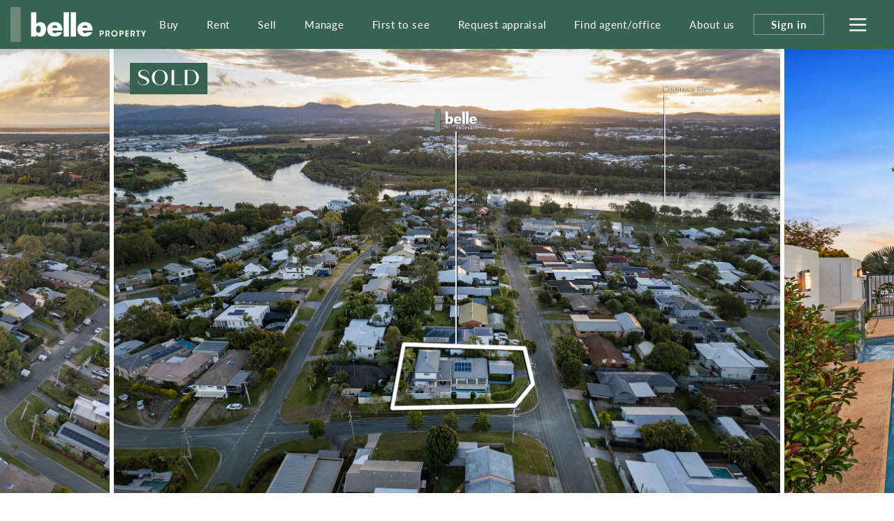

--- FILE ---
content_type: text/html; charset=utf-8
request_url: https://www.belleproperty.com/listings/23-mungala-street-hope-island-qld-4212-RDLd53eD
body_size: 18719
content:
<!DOCTYPE html>
<html lang="en">
<head>
    <title>
     23 Mungala Street, Hope Island, QLD 4212 
</title>
    <!--[if IE]>
        <meta http-equiv="imagetoolbar" content="no" />
    <![endif]-->
    <meta http-equiv="Content-Type" content="text/html; charset=utf-8"/>
    <meta name="viewport" id="vport" content="width=device-width, initial-scale=1, user-scalable=no"/>
    
    <link rel="preconnect" href="https://use.typekit.net" />
<link rel="dns-prefetch" href="https://use.typekit.net" />

<link rel="preload" as="font" href="https://propvue.azureedge.net/belle/public/fonts/QuicheSans/quichesans-medium.woff2" type="font/woff2" crossorigin>
<link rel="preload" href="https://propvue.azureedge.net/belle/public/lib/bootstrap-4.4.1/css/bootstrap.min.css" as="style">
<link rel="preload" href="https://propvue.azureedge.net/belle/public/css/plyr.css" as="style">
<link rel="preload" href="https://propvue.azureedge.net/belle/public/css/content.css?v=7b62842e" as="style">
<link rel="preload" href="https://propvue.azureedge.net/belle/public/css/structure.css?v=7b62842e" as="style">
<link rel="preload" href="https://use.typekit.net/onq3xab.css" as="style" crossorigin>

<link rel="apple-touch-icon" sizes="180x180" href="https://propvue.azureedge.net/belle/public/img/apple-touch-icon.png">
<link rel="icon" type="image/png" sizes="32x32" href="https://propvue.azureedge.net/belle/public/img/favicon-32x32.png">
<link rel="icon" type="image/png" sizes="16x16" href="https://propvue.azureedge.net/belle/public/img/favicon-16x16.png">
<link rel="manifest" href="https://propvue.azureedge.net/belle/public/img/site.webmanifest">
<link rel="mask-icon" href="https://propvue.azureedge.net/belle/public/img/safari-pinned-tab.svg" color="#386351">
<link rel="shortcut icon" href="https://propvue.azureedge.net/belle/public/img/favicon.ico">
    
    
<meta name="msapplication-TileColor" content="#386351">
<meta name="msapplication-config" content="https://propvue.azureedge.net/belle/public/img/browserconfig.xml">
<meta name="theme-color" content="#386351">

    <meta name="robots" content="all">
    <link rel="canonical" href="https://www.belleproperty.com/listings" />
    <meta name="DC.Title" content="Belle Property Listings" />
<meta name="DC.Creator" />
<meta name="DC.Subject" content="Belle Property Listings" />
<meta name="DC.Publisher" />
<meta name="DC.Type" content="website" />
<meta name="DC.Format" content="text/html" />
<meta name="DC.Language" content="en" />
<meta name="DC.Relation">
<meta name="DC.Rights" content="Copyright &copy;2021">
<link rel="DC.Identifier" href="/listings">
<link rel="DC.Coverage" href="/listings">
<meta property="article:published_time" content="2024-02-26T13:48:14&#x2B;11:00" />
<meta property="article:author" content="Belle Property Team" />


<meta name="type" property="og:type" content="article" />
<meta name="locale" property="og:locale" content="en_au" />
    <meta name="title" property="og:title" content="Belle Property Listings" />
    <meta name="url" property="og:url" content="https://www.belleproperty.com/listings" />
<meta name="site_name" property="og:site_name" />
<meta name="twitter:card" content="summary" />
<meta name="twitter:site" content="@bellepropertyau" />
    <meta property="twitter:title" content="Belle Property Listings" />

    
    




    
    
<link rel="stylesheet" type="text/css" href="https://propvue.azureedge.net/belle/public/lib/bootstrap-4.4.1/css/bootstrap.min.css" />
<link rel="stylesheet" type="text/css" href="https://propvue.azureedge.net/belle/public/css/plyr.css" />
<link rel="stylesheet" type="text/css" href="https://propvue.azureedge.net/belle/public/css/content.css?v=7b62842e" />
<link rel="stylesheet" type="text/css" href="https://propvue.azureedge.net/belle/public/css/structure.css?v=7b62842e" />
<style>
    @import url("https://use.typekit.net/onq3xab.css");
</style>
    
    <link rel="preload" href="https://propvue.azureedge.net/belle/public/img/img-default-property.webp" as="image" fetchpriority="high" />
    <link rel="preload" href="https://propvue.azureedge.net/belle/public/img/img-default-agent.webp" as="image" fetchpriority="high" />

            <link rel="preload" href="https://propvue.azureedge.net/listings/RDLd53eD/images/lge/172188695273474101.jpg" as="image" fetchpriority="high" />
            <link rel="preload" href="https://propvue.azureedge.net/listings/RDLd53eD/images/lge/172188694766145712.jpg" as="image" fetchpriority="high" />
            <link rel="preload" href="https://propvue.azureedge.net/listings/RDLd53eD/images/lge/172188695447391966.jpg" as="image" fetchpriority="high" />

    <script type="text/javascript" src="/data/globals"></script>
    

            <!-- Google Tag Manager -->
            <script>
                (function(w,d,s,l,i){w[l]=w[l]||[];w[l].push({'gtm.start':
                        new Date().getTime(),event:'gtm.js'});var f=d.getElementsByTagName(s)[0],
                        j=d.createElement(s),dl=l!='dataLayer'?'&l='+l:'';j.async=true;j.src=
                        'https://www.googletagmanager.com/gtm.js?id='+i+dl;f.parentNode.insertBefore(j,f);
                })(window, document, 'script', 'dataLayer', 'GTM-PPTKQSV');
            </script>
            <!-- End Google Tag Manager -->


    
	<!-- Google Tag Manager -->
	<script>
		(function (w,d,s,l,i){w[l]=w[l]||[];w[l].push({'gtm.start':
				new Date().getTime(),event:'gtm.js'});var f=d.getElementsByTagName(s)[0],
				j=d.createElement(s),dl=l!='dataLayer'?'&l='+l:'';j.async=true;j.src=
				'https://www.googletagmanager.com/gtm.js?id='+i+dl;f.parentNode.insertBefore(j,f);
		})(window, document, 'script', 'dataLayer', 'GTM-TPQDJ45');
	</script>
	<!-- End Google Tag Manager -->




<script type="text/javascript">!function(T,l,y){var S=T.location,k="script",D="instrumentationKey",C="ingestionendpoint",I="disableExceptionTracking",E="ai.device.",b="toLowerCase",w="crossOrigin",N="POST",e="appInsightsSDK",t=y.name||"appInsights";(y.name||T[e])&&(T[e]=t);var n=T[t]||function(d){var g=!1,f=!1,m={initialize:!0,queue:[],sv:"5",version:2,config:d};function v(e,t){var n={},a="Browser";return n[E+"id"]=a[b](),n[E+"type"]=a,n["ai.operation.name"]=S&&S.pathname||"_unknown_",n["ai.internal.sdkVersion"]="javascript:snippet_"+(m.sv||m.version),{time:function(){var e=new Date;function t(e){var t=""+e;return 1===t.length&&(t="0"+t),t}return e.getUTCFullYear()+"-"+t(1+e.getUTCMonth())+"-"+t(e.getUTCDate())+"T"+t(e.getUTCHours())+":"+t(e.getUTCMinutes())+":"+t(e.getUTCSeconds())+"."+((e.getUTCMilliseconds()/1e3).toFixed(3)+"").slice(2,5)+"Z"}(),iKey:e,name:"Microsoft.ApplicationInsights."+e.replace(/-/g,"")+"."+t,sampleRate:100,tags:n,data:{baseData:{ver:2}}}}var h=d.url||y.src;if(h){function a(e){var t,n,a,i,r,o,s,c,u,p,l;g=!0,m.queue=[],f||(f=!0,t=h,s=function(){var e={},t=d.connectionString;if(t)for(var n=t.split(";"),a=0;a<n.length;a++){var i=n[a].split("=");2===i.length&&(e[i[0][b]()]=i[1])}if(!e[C]){var r=e.endpointsuffix,o=r?e.location:null;e[C]="https://"+(o?o+".":"")+"dc."+(r||"services.visualstudio.com")}return e}(),c=s[D]||d[D]||"",u=s[C],p=u?u+"/v2/track":d.endpointUrl,(l=[]).push((n="SDK LOAD Failure: Failed to load Application Insights SDK script (See stack for details)",a=t,i=p,(o=(r=v(c,"Exception")).data).baseType="ExceptionData",o.baseData.exceptions=[{typeName:"SDKLoadFailed",message:n.replace(/\./g,"-"),hasFullStack:!1,stack:n+"\nSnippet failed to load ["+a+"] -- Telemetry is disabled\nHelp Link: https://go.microsoft.com/fwlink/?linkid=2128109\nHost: "+(S&&S.pathname||"_unknown_")+"\nEndpoint: "+i,parsedStack:[]}],r)),l.push(function(e,t,n,a){var i=v(c,"Message"),r=i.data;r.baseType="MessageData";var o=r.baseData;return o.message='AI (Internal): 99 message:"'+("SDK LOAD Failure: Failed to load Application Insights SDK script (See stack for details) ("+n+")").replace(/\"/g,"")+'"',o.properties={endpoint:a},i}(0,0,t,p)),function(e,t){if(JSON){var n=T.fetch;if(n&&!y.useXhr)n(t,{method:N,body:JSON.stringify(e),mode:"cors"});else if(XMLHttpRequest){var a=new XMLHttpRequest;a.open(N,t),a.setRequestHeader("Content-type","application/json"),a.send(JSON.stringify(e))}}}(l,p))}function i(e,t){f||setTimeout(function(){!t&&m.core||a()},500)}var e=function(){var n=l.createElement(k);n.src=h;var e=y[w];return!e&&""!==e||"undefined"==n[w]||(n[w]=e),n.onload=i,n.onerror=a,n.onreadystatechange=function(e,t){"loaded"!==n.readyState&&"complete"!==n.readyState||i(0,t)},n}();y.ld<0?l.getElementsByTagName("head")[0].appendChild(e):setTimeout(function(){l.getElementsByTagName(k)[0].parentNode.appendChild(e)},y.ld||0)}try{m.cookie=l.cookie}catch(p){}function t(e){for(;e.length;)!function(t){m[t]=function(){var e=arguments;g||m.queue.push(function(){m[t].apply(m,e)})}}(e.pop())}var n="track",r="TrackPage",o="TrackEvent";t([n+"Event",n+"PageView",n+"Exception",n+"Trace",n+"DependencyData",n+"Metric",n+"PageViewPerformance","start"+r,"stop"+r,"start"+o,"stop"+o,"addTelemetryInitializer","setAuthenticatedUserContext","clearAuthenticatedUserContext","flush"]),m.SeverityLevel={Verbose:0,Information:1,Warning:2,Error:3,Critical:4};var s=(d.extensionConfig||{}).ApplicationInsightsAnalytics||{};if(!0!==d[I]&&!0!==s[I]){var c="onerror";t(["_"+c]);var u=T[c];T[c]=function(e,t,n,a,i){var r=u&&u(e,t,n,a,i);return!0!==r&&m["_"+c]({message:e,url:t,lineNumber:n,columnNumber:a,error:i}),r},d.autoExceptionInstrumented=!0}return m}(y.cfg);function a(){y.onInit&&y.onInit(n)}(T[t]=n).queue&&0===n.queue.length?(n.queue.push(a),n.trackPageView({})):a()}(window,document,{
src: "https://js.monitor.azure.com/scripts/b/ai.2.min.js", // The SDK URL Source
crossOrigin: "anonymous", 
cfg: { // Application Insights Configuration
    connectionString: 'InstrumentationKey=f2d128d1-cf95-4ad4-a742-338b9724862a;IngestionEndpoint=https://australiaeast-1.in.applicationinsights.azure.com/;LiveEndpoint=https://australiaeast.livediagnostics.monitor.azure.com/;ApplicationId=d37e2085-03f3-4513-ae72-78499c15597b'
}});</script></head>


<body>

	<!-- Google Tag Manager (noscript) -->
	<noscript>
		<iframe src="https://www.googletagmanager.com/ns.html?id=GTM-TPQDJ45" height="0" width="0" style="display:none;visibility:hidden"></iframe>
	</noscript>
	<!-- End Google Tag Manager (noscript) -->





<header>
    <div class="inner">
        <div class="logo"><a href="/"></a></div>
        <div class="navigation">
            <ul>

        <li><a href="/buy">Buy</a></li>

        <li><a href="/rent">Rent</a></li>

        <li><a href="/sell">Sell</a></li>

        <li><a href="/manage">Manage</a></li>

        <li><a href="/first-to-see">First to see</a></li>

        <li><a href="/request-appraisal">Request appraisal</a></li>

        <li><a href="/agents-and-offices">Find agent/office</a></li>

        <li><a href="/about-us">About us</a></li>
            </ul>
        </div>
        <div class="header-nav">
                <div class="nav-sign-in"><span>Sign in</span></div>
            <div class="nav-hamburger">
                <div class="hamburger hamburger--spin">
                    <div class="hamburger-box">
                        <div class="hamburger-inner"></div>
                    </div>
                </div>
            </div>
        </div>
    </div>
</header>

<div class="menu">
    <div class="menuback"></div>
    <div class="menuinner">
        <div class="items">
                <div class="item-list">
                    <ul>

        <li><a href="/buy">Buy</a></li>

        <li><a href="/first-to-see">First to see</a></li>

        <li><a href="/agents-and-offices">Find agent/office</a></li>

        <li><a href="/buy">Buy with Belle Property</a></li>

        <li><a href="/listings?propertyType=residential&amp;sort=newold&amp;searchStatus=buy&amp;state=all">Properties for sale</a></li>

        <li><a href="/upcoming-inspections?propertyType=residential&amp;sort=newold&amp;searchStatus=buy&amp;state=all">Upcoming inspections</a></li>

        <li><a href="/upcoming-auctions">Online auctions</a></li>

        <li><a href="/new-developments-and-projects">New developments &amp; projects</a></li>

        <li><a href="/blog?t=buying">Buying tips &amp; advice</a></li>

        <li><a href="/suburb-guides">Suburb guides</a></li>
                    </ul>
                </div>
                <div class="item-list">
                    <ul>

        <li><a href="/sell">Sell</a></li>

        <li><a href="/first-to-see">First to see</a></li>

        <li><a href="/agents-and-offices">Find agent/office</a></li>

        <li><a href="/sell">Sell with Belle Property</a></li>

        <li><a href="/request-appraisal">Request an appraisal</a></li>

        <li><a href="/listings?propertyType=residential&amp;sort=newold&amp;searchStatus=sold&amp;state=all">Recently sold</a></li>

        <li><a href="/testimonials">Testimonials</a></li>

        <li><a href="/blog?t=selling">Selling tips &amp; advice</a></li>
                    </ul>
                </div>
                <div class="item-list">
                    <ul>

        <li><a href="/rent">Rent</a></li>

        <li><a href="/rent">Rent with Belle Property</a></li>

        <li><a href="/listings?propertyType=residential&amp;sort=newold&amp;searchStatus=rent&amp;state=all">Properties for rent</a></li>

        <li><a href="/upcoming-inspections?propertyType=residential&amp;sort=newold&amp;searchStatus=rent&amp;state=all">Upcoming inspections</a></li>

        <li><a href="/blog?t=renting">Renting tips &amp; advice</a></li>

        <li><a href="/suburb-guides">Suburb guides</a></li>

        <li><a href="https://www.belleescapes.com.au/" target="_blank">Holiday accommodation</a></li>

        <li><a href="https://www.bellecommercial.com/" target="_blank">Commercial properties</a></li>
                    </ul>
                </div>
                <div class="item-list">
                    <ul>

        <li><a href="/manage">Manage</a></li>

        <li><a href="/agents-and-offices">Find an agent or office</a></li>

        <li><a href="/manage">Manage with Belle Property</a></li>

        <li><a href="/request-appraisal">Request an appraisal</a></li>

        <li><a href="/testimonials">Testimonials</a></li>

        <li><a href="/blog?t=investing">Investing tips &amp; advice</a></li>
                    </ul>
                </div>
                <div class="item-list">
                    <ul>

        <li><a href="/about-us">About us</a></li>

        <li><a href="/head-office">Our head office</a></li>

        <li><a href="/our-global-partners">Our global partners</a></li>

        <li><a href="/blog">Our blog</a></li>

        <li><a href="/our-publications">Our publications</a></li>

        <li><a href="/join-belle-property">Work with us</a></li>

        <li><a href="/become-a-franchisee">Become a franchisee</a></li>
                    </ul>
                </div>
        </div>
        <div class="network">
            <div class="title">Our connected network</div>
            <div class="brands">
                        <div class="brand propvue"><a href="/our-services" target="_blank"></a></div>
                        <div class="brand commercial"><a href="https://www.bellecommercial.com/" target="_blank"></a></div>
                        <div class="brand international"><a href="https://www.belleinternational.com.au/" target="_blank"></a></div>
                        <div class="brand escapes"><a href="https://www.belleescapes.com.au/" target="_blank"></a></div>
                        <div class="brand-line-break"></div>
                        <div class="brand hockingstuart"><a href="https://hockingstuart.com.au/" target="_blank"></a></div>
                        <div class="brand acton"><a href="https://acton.com.au" target="_blank"></a></div>
                        <div class="brand jamesedition"><a href="https://www.jamesedition.com/" target="_blank"></a></div>
                        <div class="brand-spacer"></div>
                        <div class="brand lre"><a href="https://www.leadingre.com/" target="_blank"></a></div>
                        <div class="brand lpi"><a href="https://www.luxuryportfolio.com/" target="_blank"></a></div>
            </div>
        </div>
    </div>
</div>
<div class="user-modal sign-in">
	<div class="user-modal-inner">
		<div class="modal-close"></div>
		<ul class="nav nav-tabs nav-justified" role="tablist">
			<li class="nav-item" role="presentation">
				<a class="nav-link active" id="b5-signin-tab" href="#b5-signin" role="tab" aria-controls="b5-signin" aria-selected="true">Sign In</a>
			</li>
			<li class="nav-item" role="presentation">
				<a class="nav-link" id="b5-register-tab" href="#b5-register" role="tab" aria-controls="b5-register" aria-selected="false">Register</a>
			</li>
		</ul>
		<div class="tab-content">
			<div class="tab-pane fade show active" id="b5-signin" role="tabpanel" aria-labelledby="b5-signin-tab">
				<div class="pane-intro">
					<h3>Sign In</h3>
				</div>


<form method="post" onsubmit="return m4.user.signin(this.form);" action="/user/login">
<input type="hidden" id="b5-userTypeGuid" name="UserTypeGuid" value="d551b058-15ff-41d4-b337-490384dfde73" />
<input type="hidden" id="b5-favourite" name="favourite" value="" />
<fieldset>
    <input type="hidden" id="b5-action" name="b5-action" value="signin" />
    <div class="row justify-content-center">
        <div class="col-md-6">
            <div class="form-group m4-textfield m4-textfield-floating-label">
                <label for="b5-email" class="control-label">Email</label>
                <input type="text" class="form-control" id="b5-email" name="EmailAddress" autocomplete="off" spellcheck="false" data-valid-required="true" data-valid="email" />
                <span class="m4-textfield-focused"></span>
            </div>
        </div>
    </div>
    <div class="row justify-content-center">
        <div class="col-md-6">
            <div class="form-group m4-textfield m4-textfield-floating-label">
                <label for="b5-pass" class="control-label">Password</label>
                <input type="password" class="form-control" id="b5-pass" name="Password" autocomplete="off" spellcheck="false" data-valid-required="true" data-valid="string" data-valid-min="6" />
                <span class="m4-textfield-focused"></span>
            </div>
        </div>
    </div>
    <div class="row justify-content-center">
        <div class="col-md-12">
            <div class="loader-holder">
                <div class="loader">&nbsp;</div>
            </div>
            <div class="complete-message"></div>
            <div class="form-group-buttons">
                <div class="form-group">
                    <input type="submit" class="btn-submit" onclick="return m4.user.signin(this.form);" value="Sign In" />
                </div>
                <p><a class="b5-panel-link" href="#b5-forgot">Forgot Password?</a></p>
            </div>
        </div>
    </div>
</fieldset>
<input name="__RequestVerificationToken" type="hidden" value="CfDJ8NrdjCFcDtlOnQBNp_vcTwUnuudShklizyFBZIDohivvNyRHDURfGKuqKQr87oQCsXvVzK-am4QP6GUQqiUJXwn9m10Geut6Md2_ffKpQiM4MHHS5vuldkSGdq5s6dIBP6f4RrrSuhJ1NcM3SoRIjT8" /></form>
			</div>
			<div class="tab-pane fade" id="b5-register" role="tabpanel" aria-labelledby="b5-register-tab">
				<div class="pane-intro">
					<h3>Register</h3>
					<div class="pane-error"></div>
				</div>


<form method="post" onsubmit="return m4.user.register(this.form);" action="/user/register">
    <input type="hidden" id="b5-userTypeGuid" name="UserTypeGuid" value="d551b058-15ff-41d4-b337-490384dfde73" />
    <input type="hidden" id="b5-favourite" name="favourite" value="" />
    <fieldset>
        <input type="hidden" id="b5-action" name="b5-action" value="register" />
        <div class="row">
            <div class="col-md-6">
                <div class="form-group m4-textfield m4-textfield-floating-label">
                    <label for="b5-firstname" class="control-label">First name</label>
                    <input type="text" class="form-control" id="b5-firstname" name="Firstname" autocomplete="off" spellcheck="false" data-valid-required="true" data-valid="string" data-valid-min="2" />
                    <span class="m4-textfield-focused"></span>
                </div>

                <div class="form-group m4-textfield m4-textfield-floating-label">
                    <label for="b5-lastname" class="control-label">Last name</label>
                    <input type="text" class="form-control" id="b5-lastname" name="Lastname" autocomplete="off" spellcheck="false" data-valid-required="true" data-valid="string" data-valid-min="2" />
                    <span class="m4-textfield-focused"></span>
                </div>

                <div class="form-group m4-textfield m4-textfield-floating-label">
                    <label for="b5-email" class="control-label">Email</label>
                    <input type="text" class="form-control" id="b5-email" name="EmailAddress" autocomplete="off" spellcheck="false" data-valid-required="true" data-valid="email" />
                    <span class="m4-textfield-focused"></span>
                </div>
            </div>
            <div class="col-md-6">
                <div class="form-group m4-textfield m4-textfield-floating-label">
                    <label for="b5-pass" class="control-label">Password</label>
                    <input type="password" class="form-control" id="b5-pass" name="Password" autocomplete="off" spellcheck="false" data-valid-required="true" data-valid="string" data-valid-match="Confirm" data-valid-min="6" />
                    <span class="m4-textfield-focused"></span>
                </div>

                <div class="form-group m4-textfield m4-textfield-floating-label">
                    <label for="b5-confirm" class="control-label">Confirm Password</label>
                    <input type="password" class="form-control" id="b5-confirm" name="Confirm" autocomplete="off" spellcheck="false" data-valid-required="true" data-valid="string" data-valid-match="Password" data-valid-min="6" />
                    <span class="m4-textfield-focused"></span>
                </div>

                <div class="form-group m4-textfield m4-textfield-floating-label">
                    <label for="b5-postcode" class="control-label">Postcode</label>
                    <input type="text" class="form-control" id="b5-postcode" name="PostCode" autocomplete="off" spellcheck="false" data-valid-required="true" data-valid="postcode" />
                    <span class="m4-textfield-focused"></span>
                </div>
            </div>
        </div>
        <div class="row justify-content-center">
            <div class="col-md-8">
                <div class="b5-terms-wrapper">
                    <div class="form-group checkbox-group">
                        <input type="checkbox" class="xn-checkbox" name="b5-register-terms" id="b5-register-terms" data-valid-required="true" data-valid="checkbox" />
                        <label for="b5-register-terms" class="control-label">I accept the <a href="/terms-of-use" target="_blank">Terms and Conditions</a></label>
                    </div>
                </div>
            </div>
        </div>
        <div class="row justify-content-center">
            <div class="col-md-12">
                <div class="form-group-buttons">
                    <input type="submit" class="btn-submit" onclick="return m4.user.register(this.form);" value="Register" />
                </div>
            </div>
        </div>
    </fieldset>
<input name="__RequestVerificationToken" type="hidden" value="CfDJ8NrdjCFcDtlOnQBNp_vcTwUnuudShklizyFBZIDohivvNyRHDURfGKuqKQr87oQCsXvVzK-am4QP6GUQqiUJXwn9m10Geut6Md2_ffKpQiM4MHHS5vuldkSGdq5s6dIBP6f4RrrSuhJ1NcM3SoRIjT8" /></form>
			</div>
			<div class="tab-pane fade" id="b5-forgot" role="tabpanel">
				<div class="pane-intro">
					<h3>Forgotten your Password?</h3>
					<p>Enter your email address below and we'll send instructions and a link to reset your password</p>
				</div>
<form method="post" onsubmit="return m4.user.forgot(this.form);" action="/user/password">
	<input type="hidden" id="b5-userTypeGuid" name="UserTypeGuid" value="d551b058-15ff-41d4-b337-490384dfde73" />
	<input type="hidden" id="b5-action" name="b5-action" value="forgot" />
	<fieldset>
		<div class="row justify-content-center">
			<div class="col-md-6">
				<div class="form-group m4-textfield m4-textfield-floating-label">
					<label for="b5-email" class="control-label">Email</label>
					<input type="text" class="form-control" id="b5-email" name="EmailAddress" autocomplete="off" spellcheck="false" data-valid-required="true" data-valid="email" />
					<span class="m4-textfield-focused"></span>
				</div>
			</div>
		</div>
		<div class="row justify-content-center">
			<div class="col-md-12">
				<div class="form-group-buttons">
					<input type="submit" class="btn-submit" onclick="return m4.user.forgot(this.form);" value="Send" />
					<p><a class="b5-panel-link" href="#b5-signin">Cancel</a></p>
				</div>
			</div>
		</div>
	</fieldset>
<input name="__RequestVerificationToken" type="hidden" value="CfDJ8NrdjCFcDtlOnQBNp_vcTwUnuudShklizyFBZIDohivvNyRHDURfGKuqKQr87oQCsXvVzK-am4QP6GUQqiUJXwn9m10Geut6Md2_ffKpQiM4MHHS5vuldkSGdq5s6dIBP6f4RrrSuhJ1NcM3SoRIjT8" /></form>			</div>
		</div>
	</div>
</div>



<div class="main">
        <!-- Google Tag Manager (noscript) -->
        <noscript>
            <iframe src="https://www.googletagmanager.com/ns.html?id=GTM-PPTKQSV" height="0" width="0" style="display:none;visibility:hidden"></iframe>
        </noscript>
        <!-- End Google Tag Manager (noscript) -->
    


    <section class="section property-hero">
        <div class="inner">
            <div class="status">SOLD</div>
            <div class="swiper-container">
                <div class="swiper-wrapper">
                        <div class="swiper-slide">
                                <div class="hero-item" data-swiper-image="https://propvue.azureedge.net/listings/RDLd53eD/images/lge/172188695273474101.jpg"></div>
                        </div>
                        <div class="swiper-slide">
                                <div class="hero-item" data-swiper-image="https://propvue.azureedge.net/listings/RDLd53eD/images/lge/172188694766145712.jpg"></div>
                        </div>
                        <div class="swiper-slide">
                                <div class="hero-item" data-swiper-image="https://propvue.azureedge.net/listings/RDLd53eD/images/lge/172188693514054738.jpg"></div>
                        </div>
                        <div class="swiper-slide">
                                <div class="hero-item" data-swiper-image="https://propvue.azureedge.net/listings/RDLd53eD/images/lge/172188693035835480.jpg"></div>
                        </div>
                        <div class="swiper-slide">
                                <div class="hero-item" data-swiper-image="https://propvue.azureedge.net/listings/RDLd53eD/images/lge/172188694908028284.jpg"></div>
                        </div>
                        <div class="swiper-slide">
                                <div class="hero-item" data-swiper-image="https://propvue.azureedge.net/listings/RDLd53eD/images/lge/172188693565613621.jpg"></div>
                        </div>
                        <div class="swiper-slide">
                                <div class="hero-item" data-swiper-image="https://propvue.azureedge.net/listings/RDLd53eD/images/lge/172188685855174589.jpg"></div>
                        </div>
                        <div class="swiper-slide">
                                <div class="hero-item" data-swiper-image="https://propvue.azureedge.net/listings/RDLd53eD/images/lge/172188692374027203.jpg"></div>
                        </div>
                        <div class="swiper-slide">
                                <div class="hero-item" data-swiper-image="https://propvue.azureedge.net/listings/RDLd53eD/images/lge/172188685165804297.jpg"></div>
                        </div>
                        <div class="swiper-slide">
                                <div class="hero-item" data-swiper-image="https://propvue.azureedge.net/listings/RDLd53eD/images/lge/172188685860435416.jpg"></div>
                        </div>
                        <div class="swiper-slide">
                                <div class="hero-item" data-swiper-image="https://propvue.azureedge.net/listings/RDLd53eD/images/lge/172188692792832648.jpg"></div>
                        </div>
                        <div class="swiper-slide">
                                <div class="hero-item" data-swiper-image="https://propvue.azureedge.net/listings/RDLd53eD/images/lge/172188685574524048.jpg"></div>
                        </div>
                        <div class="swiper-slide">
                                <div class="hero-item" data-swiper-image="https://propvue.azureedge.net/listings/RDLd53eD/images/lge/172188693969572872.jpg"></div>
                        </div>
                        <div class="swiper-slide">
                                <div class="hero-item" data-swiper-image="https://propvue.azureedge.net/listings/RDLd53eD/images/lge/172188694215707396.jpg"></div>
                        </div>
                        <div class="swiper-slide">
                                <div class="hero-item" data-swiper-image="https://propvue.azureedge.net/listings/RDLd53eD/images/lge/172188695846662086.jpg"></div>
                        </div>
                        <div class="swiper-slide">
                                <div class="hero-item" data-swiper-image="https://propvue.azureedge.net/listings/RDLd53eD/images/lge/172188695746957283.jpg"></div>
                        </div>
                        <div class="swiper-slide">
                                <div class="hero-item" data-swiper-image="https://propvue.azureedge.net/listings/RDLd53eD/images/lge/172188682139176201.jpg"></div>
                        </div>
                        <div class="swiper-slide">
                                <div class="hero-item" data-swiper-image="https://propvue.azureedge.net/listings/RDLd53eD/images/lge/172188682131602335.jpg"></div>
                        </div>
                        <div class="swiper-slide">
                                <div class="hero-item" data-swiper-image="https://propvue.azureedge.net/listings/RDLd53eD/images/lge/172188683532504734.jpg"></div>
                        </div>
                        <div class="swiper-slide">
                                <div class="hero-item" data-swiper-image="https://propvue.azureedge.net/listings/RDLd53eD/images/lge/172188684275443190.jpg"></div>
                        </div>
                        <div class="swiper-slide">
                                <div class="hero-item" data-swiper-image="https://propvue.azureedge.net/listings/RDLd53eD/images/lge/172188682986112218.jpg"></div>
                        </div>
                        <div class="swiper-slide">
                                <div class="hero-item" data-swiper-image="https://propvue.azureedge.net/listings/RDLd53eD/images/lge/172188684979945968.jpg"></div>
                        </div>
                        <div class="swiper-slide">
                                <div class="hero-item" data-swiper-image="https://propvue.azureedge.net/listings/RDLd53eD/images/lge/172188684135791727.jpg"></div>
                        </div>
                        <div class="swiper-slide">
                                <div class="hero-item" data-swiper-image="https://propvue.azureedge.net/listings/RDLd53eD/images/lge/172188684460970850.jpg"></div>
                        </div>
                        <div class="swiper-slide">
                                <div class="hero-item" data-swiper-image="https://propvue.azureedge.net/listings/RDLd53eD/images/lge/172188683649191256.jpg"></div>
                        </div>
                        <div class="swiper-slide">
                                <div class="hero-item" data-swiper-image="https://propvue.azureedge.net/listings/RDLd53eD/images/lge/172188682841825772.jpg"></div>
                        </div>
                        <div class="swiper-slide">
                                <div class="hero-item" data-swiper-image="https://propvue.azureedge.net/listings/RDLd53eD/images/lge/172188692398836681.jpg"></div>
                        </div>
                        <div class="swiper-slide">
                                <div class="hero-item" data-swiper-image="https://propvue.azureedge.net/listings/RDLd53eD/images/lge/172188683033841387.jpg"></div>
                        </div>
                        <div class="swiper-slide">
                                <div class="hero-item" data-swiper-image="https://propvue.azureedge.net/listings/RDLd53eD/images/lge/172188695447391966.jpg"></div>
                        </div>
                </div>
                <div class="swiper-nav">
                    <div class="swiper-button-next"></div>
                    <div class="swiper-button-prev"></div>
                </div>
            </div>
        </div>
    </section>

    <section class="section property-navigation">
        <div class="inner">
            <div class="navigation">
                <div class="items">
                    <ul>
                            <li><button data-gallery="/data/gallery?id=RDLd53eD" data-property-media="gallery">Gallery</button></li>
                            <li><button data-gallery="/data/floorplans?id=RDLd53eD" data-property-media="floorplans">Floorplans</button></li>
                    </ul>
                </div>
            </div>
            <div class="page-share">
                <a class="a2a_dd" href="https://www.addtoany.com/share"><span class="share"></span></a>
                <script async src="https://static.addtoany.com/menu/page.js"></script>
            </div>
            <div class="add-to-favourites" data-id="RDLd53eD"></div>
        </div>
    </section>

<section class="section-columns property">
    <div class="inner">
        <div class="row">
            <div class="col column-main">

                    <h1 class="address">23 Mungala Street, <span>Hope Island.</span></h1>
                <div class="features">
                            <div class="feature bed" aria-label="bedrooms">4</div>
                            <div class="feature bath" aria-label="bathrooms">3</div>
                            <div class="feature car" aria-label="parking spaces">2</div>
                </div>
                <div class="price">$1,250,000</div>
                    <section class="section content readmore property-summary">
                        <div class="inner">
                            <div class="row">
                                    <h2>Stylish Low-Maintenance Home with Multiple Living Options</h2>
                                <div class="col-md-12 summary">
                                    <p>Nestled in the prestigious Santa Barbara precinct, between Hope Island and Sanctuary Cove Villages, this home offers the perfect blend of spaciousness and low-maintenance living in a coveted location.&#xA;&#xA;This stunning property features a versatile floor plan, with an elevated corner block design that allows natural light to flood the interiors. Upon entering, you&#x27;ll be greeted by a large open-plan kitchen, living, and dining area. The central kitchen is a chef&#x27;s dream, boasting extensive storage, generous bench space, and high-quality appliances. A private media room and a spacious formal lounge provide ample living spaces for relaxation and entertainment. The ground floor also includes a second master suite with an ensuite bathroom and an additional large family bedroom, both equipped with built-in robes. A full family bathroom and a laundry with external access complete this level.&#xA;&#xA;The upper floor offers a master retreat, featuring the flexibility of a lounge or fourth bedroom, a walk-in robe, and an ensuite bathroom. This area serves as an ideal parents&#x27; retreat or a quiet home office space.&#xA;&#xA;Step outside to discover a beautifully private inground pool, surrounded by a large patio-perfect for hosting gatherings or enjoying a peaceful day at home.&#xA;&#xA;Key Features:&#xA;&#xA;Elevated corner block with abundant natural light&#xA;Dual living option&#xA;Well-appointed central kitchen with ample storage and quality appliances&#xA;Open-plan living and dining area&#xA;Spacious formal lounge and private media room&#xA;Ground floor master suite with ensuite&#xA;Additional large family bedroom with built-in robes&#xA;Upstairs retreat or fourth bedroom with ensuite and walk-in robe&#xA;Private inground pool with a large patio&#xA;Double carport with roller door&#xA;6.6 kW solar system&#xA;Air conditioning for year-round comfort&#xA;&#xA;This home is an excellent choice for those seeking a stylish and low-maintenance lifestyle with multiple living options in a prime location. Don&#x27;t miss the opportunity to make it your own!&#xA;&#xA;Santa Barbara: Where Coastal Living Meets Urban Convenience. Nestled between Hope Island and Sanctuary Cove village, this vibrant neighborhood offers diverse housing options and a strong community spirit. Enjoy proximity to fabulous schools and easy access to the M1, along with a prime location near beaches, dining, and entertainment. Santa Barbara combines luxury, convenience, and community, making it a top choice on the Gold Coast</p>
                                </div>
                            </div>
                            <div class="read-more">
                                <a href="#">Read more</a>
                            </div>
                            <div class="read-less">
                                <a href="#">Show less</a>
                            </div>
                        </div>
                    </section>



    <section class="section property-agents">
        <div class="inner">
            <div class="row">
                    <div class="col-md-6">
                        <div class="agent">
                            <div class="image-wrapper">
                                    <div class="image" data-background="/media/sh3bawsg/16270126252.jpg?cc=0.206760447809697,0.0,0.0289083419992199,0.141915065481944&amp;width=600&amp;height=648&amp;v=1d8820fc1a3fde0&amp;format=webp&amp;quality=80"><a href="/hope-island/sally-oneill"></a></div>
                            </div>
                            <div class="details">
                                    <div class="name"><a href="/hope-island/sally-oneill">Sally O&#x27;Neill</a></div>
                                    <div class="role">Principal | Real Estate Agent</div>
                                    <div data-require="true" data-require-type="rating">
                                        <script type="application/xn+json">{"@type":"rating","item":"91nIt92YukHdyVGcvJHclxGblJGQsxWal52bukHbsF2ciojIslWYtVmI7pjIzVWdsFmdiwiIzdmbpRXYy9SY0FGZvIiOiwmc1Jye"}</script>
                                    </div>
                                    <div class="contact"><a class="phone" href="tel:0449 157 776">0449 157 776</a></div>
                                <div class="contact"><a class="email" href="#" data-agent-modal="agent-contact" data-id="2313">Email me</a></div>
                            </div>
                        </div>
                    </div>
            </div>
        </div>
    </section>
            </div>
            <div class="col column-extras">
                <div class="row">
                    <div class="col-md-6 col-lg-12">
                        
                        <div class="contact-btns">
                                    <a class="btn-outline" href="#" data-agent-modal="agent-contact" data-id="2313">Contact an agent</a>
                            <a class="btn-outline" href="/hope-island/sally-oneill/request-appraisal" data-anchor-scroll="true">Request an appraisal</a>
                        </div>
                    </div>
                    <div class="col-md-6 col-lg-12">
                        <div class="item-list">
                            <div class="title">Resources</div>
                            <ul>
                                <li><a target="_blank" href="https://bellepdf.mmgsolutions.net/listings-brochure/222P511136-RDLd53eD/" rel="noopener noreferrer">Brochure</a></li>
                            </ul>
                        </div>
                        <div class="property-info">
                            <div class="title">Property information</div>
                            <div class="item">
                                <div class="label">Property ID</div><div class="value">222P511136</div>
                            </div>
                                    <div class="item">
                                        <div class="label">Property type</div><div class="value">House</div>
                                    </div>
                                <div class="item">
                                    <div class="label">Land size</div>
                                    <div class="value">599.0 sqm</div>
                                </div>


                        </div>
                    </div>
                </div>
            </div>
        </div>
    </div>
</section>
<section class="property-footer">
    <div class="inner">
                <a class="btn-outline" href="#" data-agent-modal="agent-contact" data-id="2313">Contact agent</a>
    </div>
</section>





    <section class="section property-location pt-small pb-none" data-location-lat="-27.856901168823" data-location-lng="153.35356140137">
    <div class="map">
        <div class="map-loader"><span></span><span></span><span></span><span></span><span></span></div>
    </div>
    <div class="calculate-journey">
        <div class="row">
            <div class="journey-calculator">
                <form>
                    <input name="calc-suburb" type="hidden" value="hope island" />
                    <input name="calc-state" type="hidden" value="qld" />
                    <input name="calc-postcode" type="hidden" value="4212" />

                    <div class="calc-wrapper">
                        <div class="calculate-title">Calculate my travel time.</div>
                        <div class="input-group input-bar">
                            <input type="text" aria-label="Enter Location" name="s" id="s" class="form-control" placeholder="Enter location" autocomplete="off" spellcheck="false" />
                            <div class="input-group-append">
                                <button class="btn input-bar-btn" type="submit" aria-label="submit">Go</button>
                            </div>
                        </div>
                    </div>
                </form>
            </div>
        </div>
        <div class="row">
            <div class="journeys">
                <div class="item">
                    <div class="type drive"></div>
                    <div class="calc">-</div>
                </div>
                <div class="item">
                    <div class="type transit"></div>
                    <div class="calc">-</div>
                </div>
                <div class="item">
                    <div class="type cycle"></div>
                    <div class="calc">-</div>
                </div>
                <div class="item">
                    <div class="type walking"></div>
                    <div class="calc">-</div>
                </div>
            </div>
        </div>
    </div>
</section>

        <section class="section content pt-medium pb-none">
            <div class="inner">
                <div class="row">
                    <div class="col-sm-12">

                        <section class="section content-columns">
                            <div class="row">
                                <div class="col-lg-6 order-1 order-lg-1 content-column">
                                    <section class="section section-full-image" data-background="/media/cx2hk4fd/sitchu_watsons_bay_hr-3.jpg?rmode=max&amp;width=800&amp;v=1d82a9d20ae8550&amp;format=webp&amp;quality=80" data-background-position="CC"></section>
                                </div>
                                <div class="col-lg-6 order-2 order-lg-2 content-column">
                                    <section class="section section-action light-gray">
                                        <div class="inner">
                                            <div class="row">
                                                <div class="col-md-12">
                                                    <h2 class="section-title brand-headline">Get to know the area.</h2>
                                                        <div class="section-summary">
                                                            Boasting holiday vibes year-round, Hope Island is a tropical-style destination just north of the Gold Coast. Harbourside dining and shopping precincts to sprawling golf courses and meandering waterways, life on Hope Island is meant to be lived outdoors. Perfectly positioned along the Coomera River and bounded by water on all sides, this is a lifestyle that is hard to resist.
                                                        </div>
                                                    <div class="section-link"><a href="/suburbs/hope-island" class="btn-outline">Read more</a></div>
                                                </div>
                                            </div>
                                        </div>
                                    </section>
                                </div>
                            </div>
                        </section>

                    </div>
                </div>
            </div>
        </section>
            <section data-require="true" data-require-type="suburb-guides">
                <script type="application/xn+json">{"@type":"suburb-guides","item":"==Qf9JSe0JXZw9mcQBSZsxWZCJiOiUGdpNFduVmcyV3YiwyM6IyctVGdJhXYtJCLiITMyQjI6ISZk92Y0N3bwJCLiQmbhx2cJBSZw9GSiojIiJXdiV3ciwiIExUUiojIlRXY0NnI7pjIzVWdsFmdiwiIzVGZpV3ZtImc1JWdz9SY0FGZvIiOiwmc1Jye"}</script>
            </section>            

        <section class="section content pt-medium pb-medium">
            <div class="inner">
                <div class="row">
                    <div class="col-sm-12">
                        <section class="section content-columns">
                            <div class="row">
                                <div class="col-lg-6 order-1 order-lg-1 content-column">
                                    <section class="section section-full-image" data-background="/media/5ywjlm1h/hope-island.jpg?rmode=max&amp;width=1000&amp;v=1d8662c87a08db0&amp;format=webp&amp;quality=80" data-background-position="CC"></section>
                                </div>
                                <div class="col-lg-6 order-2 order-lg-2 content-column">
                                    <section class="section section-action light-gray">
                                        <div class="inner">
                                            <div class="row">
                                                <div class="col-md-12">
                                                    <h2 class="section-title brand-headline">Your local office.</h2>
                                                        <div class="section-summary">
                                                            <p>&nbsp;</p>
                                                        </div>
                                                    <div class="section-link"><a href="/hope-island" class="btn-outline">Find out more</a></div>
                                                </div>
                                            </div>
                                        </div>
                                    </section>
                                </div>
                            </div>
                        </section>

                    </div>
                </div>
            </div>
        </section>

	<div class="content-modal contractsale">
		<div class="user-modal-inner">
			<div class="modal-close"></div>
			<h3>Request for Contract.</h3>
			<p>Thank you for your interest in 23 Mungala Street, Hope Island, QLD 4212. To receive a copy of the contract via email, please fill in your details below.</p>
			<div class="pane-message"></div>
        <div id="umbraco_form_02b8f27bf27a40eb827c1e6eb5dd50dc" class="umbraco-forms-form requestforcontractlisting umbraco-forms-m4-default">
<form action="/listings/23-mungala-street-hope-island-qld-4212-RDLd53eD" enctype="multipart/form-data" id="forma66b62ec323541d39a84be8011a5a1a5" method="post"><input data-val="true" data-val-required="The FormId field is required." name="FormId" type="hidden" value="02b8f27b-f27a-40eb-827c-1e6eb5dd50dc" /><input data-val="true" data-val-required="The FormName field is required." name="FormName" type="hidden" value="Request for contract. (listing)" /><input data-val="true" data-val-required="The RecordId field is required." name="RecordId" type="hidden" value="00000000-0000-0000-0000-000000000000" /><input name="PreviousClicked" type="hidden" value="" /><input name="Theme" type="hidden" value="m4-default" />                <input type="hidden" name="FormStep" value="0" />
                <input type="hidden" name="RecordState" value="Q2ZESjhOcmRqQ0ZjRHRsT25RQk5wX3ZjVHdVbGFZTWpwTG1aYXNZYnVKc3pWV19qOWdJMmJlelJkY0Zfa1h3Qk1sbV9pLU1SNC1lcWtvdWxZQVZfVU5fSkZEWC1oRG1kMFUxaHBaVXp3eXVpNGlSNmt4R0psMjhQWk9DTkFkZkNGRlRhOWc=" />






<div class="row max-1000"><div class="col-md-12"><div class="form-group m4-textfield m4-textfield-floating-label">
    <label for="4bd89672-eeb3-41ae-b6b1-3b2765a3e1ee" class="control-label ">Full Name</label>
    <input type="text" class="form-control " id="4bd89672-eeb3-41ae-b6b1-3b2765a3e1ee" name="4bd89672-eeb3-41ae-b6b1-3b2765a3e1ee" data-placeholder="Full Name" autocomplete="off" spellcheck="false"  data-valid-required="true" data-valid="string" data-valid-min="2" />
    <span class="m4-textfield-focused "></span>
</div><div class="form-group m4-textfield m4-textfield-floating-label">
    <label for="0de0c49a-184d-41af-bc3e-843a9911e1c2" class="control-label ">Email</label>
    <input type="text" class="form-control " id="0de0c49a-184d-41af-bc3e-843a9911e1c2" name="0de0c49a-184d-41af-bc3e-843a9911e1c2" data-placeholder="Email" autocomplete="off" spellcheck="false"  data-valid-required="true" data-valid="email" />
    <span class="m4-textfield-focused "></span>
</div><div class="form-group m4-textfield m4-textfield-floating-label">
    <label for="054c165a-99d2-4ab4-ad2e-295f3c5661e8" class="control-label ">Phone</label>
    <input type="text" class="form-control " id="054c165a-99d2-4ab4-ad2e-295f3c5661e8" name="054c165a-99d2-4ab4-ad2e-295f3c5661e8" data-placeholder="Phone" autocomplete="off" spellcheck="false"  data-valid-required="true" data-valid="phone" />
    <span class="m4-textfield-focused "></span>
</div></div></div><div class="row max-1000"><div class="col-md-12"><input type="hidden" id="44b1f9e4-11be-47ac-bb5f-c57e330f23c7" name="44b1f9e4-11be-47ac-bb5f-c57e330f23c7" value="222P511136" /><input type="hidden" id="16d90e87-34fa-4860-fb75-58bc912cf456" name="16d90e87-34fa-4860-fb75-58bc912cf456" value="2313" /><input type="hidden" id="549c0507-e85d-4863-c318-09a48cd4c36b" name="549c0507-e85d-4863-c318-09a48cd4c36b" value="222P511136" /><input type="hidden" id="564a01f1-244b-486a-d1aa-675cb5eaeabd" name="564a01f1-244b-486a-d1aa-675cb5eaeabd" value="23 Mungala Street, Hope Island." /><input type="hidden" id="97701af3-6ec8-4488-9287-51faea1d914e" name="97701af3-6ec8-4488-9287-51faea1d914e" value="Residential Sale" /></div></div>    <div style="display: none" aria-hidden="true">
        <input type="text" name="02b8f27bf27a40eb827c1e6eb5dd50dc"/>
    </div>
    <div class="row max-1000">
        <div class="col-md-12">
            <div class="loader-holder">
                <div class="loader">&nbsp;</div>
            </div>
            <div class="complete-message"></div>
            <div class="form-group-buttons">
                <div class="form-group">
                    <input type="submit" class="btn-submit" onclick="return m4.contact(this.form);" value="Submit"/>
                </div>
            </div>
        </div>
    </div>

<input name="__RequestVerificationToken" type="hidden" value="CfDJ8NrdjCFcDtlOnQBNp_vcTwUnuudShklizyFBZIDohivvNyRHDURfGKuqKQr87oQCsXvVzK-am4QP6GUQqiUJXwn9m10Geut6Md2_ffKpQiM4MHHS5vuldkSGdq5s6dIBP6f4RrrSuhJ1NcM3SoRIjT8" /><input name="ufprt" type="hidden" value="CfDJ8NrdjCFcDtlOnQBNp_vcTwXOCcwifpxNoRM9Eryh0lY8QxjeEHntpLNu9vKCVoFg8NjPzmfA8P4fi467kxQRkRsDb8_LIbGjpR1hLBpKzzxGXe6MiJDHqNx032Tr_hlwvuSIVeCpS5XAJFhQumwurko" /></form>

        </div>

		</div>
	</div>


	<div class="user-modal agent-contact">
		<div class="user-modal-inner">
			<div class="modal-close"></div>
			<h3>Contact agent.</h3>
			<p>If you require more information please complete the following details</p>
			<div class="pane-message"></div>
        <div id="umbraco_form_73e99d1f4ab64e4bb7254b14e7b44427" class="umbraco-forms-form contactagentlisting frm-group umbraco-forms-m4-default">
<form action="/listings/23-mungala-street-hope-island-qld-4212-RDLd53eD" data-agent-id="356baf78-85bb-432d-d528-9c53e0ba8004" enctype="multipart/form-data" id="form41bb3c5ff0224c89bf4b9e33e15cf2f8" method="post"><input data-val="true" data-val-required="The FormId field is required." name="FormId" type="hidden" value="73e99d1f-4ab6-4e4b-b725-4b14e7b44427" /><input data-val="true" data-val-required="The FormName field is required." name="FormName" type="hidden" value="Contact agent. (listing)" /><input data-val="true" data-val-required="The RecordId field is required." name="RecordId" type="hidden" value="00000000-0000-0000-0000-000000000000" /><input name="PreviousClicked" type="hidden" value="" /><input name="Theme" type="hidden" value="m4-default" />                <input type="hidden" name="FormStep" value="0" />
                <input type="hidden" name="RecordState" value="Q2ZESjhOcmRqQ0ZjRHRsT25RQk5wX3ZjVHdXV19WZ0RLa2R2X1ptVHFyVTZSalppSElPUkRZUWozV293Y2FMR3ZyZ1luN013UjNfWjVFNkZ6ZkNKX0Q3ekYxZ2dZNjRyNTJZTkxGRXFpbW5XTHRYWXV4SHphb203Ukl2Vk1zejdCYTZEQ1E=" />






<div class="row justify-content-center"><div class="col-md-5 col-lg-4"><div class="form-group m4-textfield m4-textfield-floating-label">
    <label for="bd23c3e4-947f-45e1-9d35-c9c566ba8c96" class="control-label ">Name</label>
    <input type="text" class="form-control " id="bd23c3e4-947f-45e1-9d35-c9c566ba8c96" name="bd23c3e4-947f-45e1-9d35-c9c566ba8c96" data-placeholder="Name" autocomplete="off" spellcheck="false"  data-valid-required="true" data-valid="string" data-valid-min="2" />
    <span class="m4-textfield-focused "></span>
</div><div class="form-group m4-textfield m4-textfield-floating-label">
    <label for="493520ba-4c7b-4d06-d16f-196392d1b8ac" class="control-label ">Phone</label>
    <input type="text" class="form-control " id="493520ba-4c7b-4d06-d16f-196392d1b8ac" name="493520ba-4c7b-4d06-d16f-196392d1b8ac" data-placeholder="Phone" autocomplete="off" spellcheck="false"  data-valid-required="true" data-valid="phone" />
    <span class="m4-textfield-focused "></span>
</div></div><div class="col-md-5 col-lg-4"><div class="form-group m4-textfield m4-textfield-floating-label">
    <label for="e2023b91-a64a-481d-b902-dbe0beee7675" class="control-label ">Email</label>
    <input type="text" class="form-control " id="e2023b91-a64a-481d-b902-dbe0beee7675" name="e2023b91-a64a-481d-b902-dbe0beee7675" data-placeholder="Email" autocomplete="off" spellcheck="false"  data-valid-required="true" data-valid="email" />
    <span class="m4-textfield-focused "></span>
</div><div class="form-group">
    <select class="m4-xnselectpicker" name="ef3659c0-6561-4a8c-d61b-f2c8acba4623" id="ef3659c0-6561-4a8c-d61b-f2c8acba4623" data-placeholder="About you" >
            <option value="I own my own home">I own my own home</option>
            <option value="I am renting">I am renting</option>
            <option value="I have recently sold">I have recently sold</option>
            <option value="I am a first home buyer">I am a first home buyer</option>
            <option value="I am looking to invest">I am looking to invest</option>
            <option value="I am monitoring the market">I am monitoring the market</option>
    </select>
</div></div></div><div class="row justify-content-center"><div class="col-md-10 col-lg-8"><div class="form-group justify-content-center">
    <div class="control-label text-md-center">Request</div>
        <div class="checkbox-group row justify-content-center checkbox-row">
            <div class="col-md-4">
                <input type="checkbox" class="xn-checkbox " name="fda5f9b3-a609-48f7-abf2-e5ec963d2f3f" id="fda5f9b3-a609-48f7-abf2-e5ec963d2f3f_0" value="RequestPrice"  data-valid-required="true" data-valid="checkbox-group" data-valid-count="1" data-valid-group="Please provide a value for Request" />
                <label for="fda5f9b3-a609-48f7-abf2-e5ec963d2f3f_0" class="control-label ">Indication of price</label>
            </div>
            <div class="col-md-4">
                <input type="checkbox" class="xn-checkbox " name="fda5f9b3-a609-48f7-abf2-e5ec963d2f3f" id="fda5f9b3-a609-48f7-abf2-e5ec963d2f3f_1" value="RequestContractOfSale"  data-valid-required="true" data-valid="checkbox-group" data-valid-count="1" data-valid-group="Please provide a value for Request" />
                <label for="fda5f9b3-a609-48f7-abf2-e5ec963d2f3f_1" class="control-label ">Contract of Sale</label>
            </div>
</div><div class="checkbox-group row justify-content-center checkbox-row">            <div class="col-md-4">
                <input type="checkbox" class="xn-checkbox " name="fda5f9b3-a609-48f7-abf2-e5ec963d2f3f" id="fda5f9b3-a609-48f7-abf2-e5ec963d2f3f_2" value="RequestInspection"  data-valid-required="true" data-valid="checkbox-group" data-valid-count="1" data-valid-group="Please provide a value for Request" />
                <label for="fda5f9b3-a609-48f7-abf2-e5ec963d2f3f_2" class="control-label ">Inspection</label>
            </div>
            <div class="col-md-4">
                <input type="checkbox" class="xn-checkbox " name="fda5f9b3-a609-48f7-abf2-e5ec963d2f3f" id="fda5f9b3-a609-48f7-abf2-e5ec963d2f3f_3" value="RequestSimilarProperties"  data-valid-required="true" data-valid="checkbox-group" data-valid-count="1" data-valid-group="Please provide a value for Request" />
                <label for="fda5f9b3-a609-48f7-abf2-e5ec963d2f3f_3" class="control-label ">Similar Properties</label>
            </div>
        </div>


</div>
</div></div><div class="row justify-content-center"><div class="col-md-10 col-lg-8"><div class="form-group m4-textfield m4-textfield-floating-label">
    <label class="control-label " for="3818a8fd-30ec-4499-be8e-8f56771e6417">Message to agent</label>
    <textarea class="form-control " id="3818a8fd-30ec-4499-be8e-8f56771e6417" name="3818a8fd-30ec-4499-be8e-8f56771e6417" data-placeholder="Message to agent" autocomplete="off" spellcheck="false" ></textarea>
    <span class="m4-textfield-focused "></span>
</div></div></div><div class="row max-1000"><div class="col-md-12"><input type="hidden" id="d1686979-ea38-4c47-ff45-15d6f0f736ef" name="d1686979-ea38-4c47-ff45-15d6f0f736ef" value="24290,2313" /><input type="hidden" id="356baf78-85bb-432d-d528-9c53e0ba8004" name="356baf78-85bb-432d-d528-9c53e0ba8004" value="2313" /><input type="hidden" id="95e7743f-79bf-47b7-d68b-b9505b1aa4de" name="95e7743f-79bf-47b7-d68b-b9505b1aa4de" value="222P511136" /><input type="hidden" id="c4fe369b-09d4-48da-d434-bb5b1fbf9826" name="c4fe369b-09d4-48da-d434-bb5b1fbf9826" value="23 Mungala Street, Hope Island." /><input type="hidden" id="f6017411-c127-4525-9430-df33058a841c" name="f6017411-c127-4525-9430-df33058a841c" value="Residential Sale" /><input type="hidden" id="6a63d028-9e2d-4903-d2ae-ba98e258b1d7" name="6a63d028-9e2d-4903-d2ae-ba98e258b1d7" value="https://www.belleproperty.com/listings/23-mungala-street-hope-island-qld-4212-RDLd53eD" /></div></div>    <div style="display: none" aria-hidden="true">
        <input type="text" name="73e99d1f4ab64e4bb7254b14e7b44427"/>
    </div>
    <div class="row max-1000">
        <div class="col-md-12">
            <div class="loader-holder">
                <div class="loader">&nbsp;</div>
            </div>
            <div class="complete-message"></div>
            <div class="form-group-buttons">
                <div class="form-group">
                    <input type="submit" class="btn-submit" onclick="return m4.contact(this.form);" value="Send"/>
                </div>
            </div>
        </div>
    </div>

<input name="__RequestVerificationToken" type="hidden" value="CfDJ8NrdjCFcDtlOnQBNp_vcTwUnuudShklizyFBZIDohivvNyRHDURfGKuqKQr87oQCsXvVzK-am4QP6GUQqiUJXwn9m10Geut6Md2_ffKpQiM4MHHS5vuldkSGdq5s6dIBP6f4RrrSuhJ1NcM3SoRIjT8" /><input name="ufprt" type="hidden" value="CfDJ8NrdjCFcDtlOnQBNp_vcTwUSb4jcqojccGKBTXpGcz9suQbM0OFWFlSExW-VQsOPUrlTtX3n16kY1Y8AVbOtabYTAZqGu9g64_h-5PflbHQWK-RDQwI_lfiaC03nRg1Hz1NAC39BxkYTQrlLsWWMIB0" /></form>

        </div>

		</div>
	</div>

</div>
    <script src="https://cdn.adfenix.com/tracker.js" defer></script>





<footer>
    <div class="register">
        <div class="inner">
            <div class="register-signup">
                <div><p>Register to receive the latest<br /> property news and alerts</p></div>
                <div><a href="#register" class="btn-solid" data-register="true">Register</a></div>
            </div>
        </div>
    </div>
    <div class="container">
            <div class="row">
                    <div class="col-md-6 col-lg-3">
                        <div class="menu-list">
                            <ul>

<li>About us</li>
                                    <div class="collapse">

        <li><a href="/agents-and-offices">Find an agent or office</a></li>

        <li><a href="/head-office">Head office</a></li>

        <li><a href="https://www.belleproperty.com/join-belle-property">Careers</a></li>

        <li><a href="/become-a-franchisee">Franchise opportunities</a></li>

        <li><a href="/contact-us">Contact us</a></li>

        <li><a href="/testimonials">Testimonials</a></li>
                                    </div>
                            </ul>
                        </div>
                    </div>
                    <div class="col-md-6 col-lg-3">
                        <div class="menu-list">
                            <ul>

<li>Our services</li>
                                    <div class="collapse">

        <li><a href="/buy">Buy</a></li>

        <li><a href="/rent">Rent</a></li>

        <li><a href="/sell">Sell</a></li>

        <li><a href="/manage">Manage</a></li>

        <li><a href="https://www.belleproperty.com/first-to-see">First to See</a></li>

        <li><a href="/new-developments-and-projects">New developments &amp; projects</a></li>

        <li><a href="/request-appraisal">Request an appraisal</a></li>
                                    </div>
                            </ul>
                        </div>
                    </div>
                    <div class="col-md-6 col-lg-3">
                        <div class="menu-list">
                            <ul>

<li>Resources</li>
                                    <div class="collapse">

        <li><a href="/pages/suburb-guides/">Suburb guides</a></li>

        <li><a href="/blog">Blog</a></li>

        <li><a href="/news">News</a></li>

        <li><a href="https://www.imags.com.au/sitchu_living_nsw/">Sitchu magazine</a></li>

        <li><a href="https://www.belleproperty.com/insight-the-australian-property-report">Insight</a></li>
                                    </div>
                            </ul>
                        </div>
                    </div>
                    <div class="col-md-6 col-lg-3">
                        <div class="menu-list">
                            <ul>

<li>Our connected network</li>
                                    <div class="collapse">

        <li><a href="https://www.belleescapes.com.au" target="_blank">Belle Property Escapes</a></li>

        <li><a href="https://www.bellecommercial.com/" target="_blank">Belle Property Commercial</a></li>

        <li><a href="https://www.belleinternational.com.au/" target="_blank">Belle Property International</a></li>

        <li><a href="https://hockingstuart.com.au/" target="_blank">Hockingstuart</a></li>

        <li><a href="https://www.leadingre.com/" target="_blank">LeadingRE</a></li>

        <li><a href="https://www.luxuryportfolio.com/" target="_blank">Luxury Portfolio International</a></li>

        <li><a href="https://www.jamesedition.com/" target="_blank">JamesEdition</a></li>

        <li><a href="https://sitchu.com.au/" target="_blank">Sitchu</a></li>
                                    </div>
                            </ul>
                        </div>
                    </div>
            </div>
            <div class="row">
                <div class="col-12">
                    <ul class="soxial">
                            <li>
                                <a href="https://www.facebook.com/bellepropertyau" target="_blank" rel="noopener noreferrer" class="soxial-facebook"></a>
                            </li>
                            <li>
                                <a href="https://www.instagram.com/bellepropertyau" target="_blank" rel="noopener noreferrer" class="soxial-instagram"></a>
                            </li>
                            <li>
                                <a href="https://www.youtube.com/@bellepropertyau" target="_blank" rel="noopener noreferrer" class="soxial-youtube"></a>
                            </li>
                            <li>
                                <a href="https://www.linkedin.com/company/belleproperty/" target="_blank" rel="noopener noreferrer" class="soxial-linkedin"></a>
                            </li>
                    </ul>
                </div>
            </div>
    </div>
    <div class="footer-end">
        <ul>
            <li><a href="/privacy-policy">Privacy policy</a></li>
            <li><a href="/terms-of-use">Terms of use</a></li>
        </ul>
    </div>
</footer>

<script type="text/javascript" src="https://propvue.azureedge.net/belle/public/lib/jquery-3.4.1.min.js"></script>
<script defer src="https://cdnjs.cloudflare.com/ajax/libs/popper.js/1.16.1/umd/popper.min.js"></script>
<script defer type="text/javascript" src="https://propvue.azureedge.net/belle/public/lib/bootstrap-4.4.1/js/bootstrap.min.js"></script>
<script defer type="text/javascript" src="https://propvue.azureedge.net/belle/public/lib/plyr-3.6.3/plyr.polyfilled.min.js"></script>
<script defer type="text/javascript" src="https://propvue.azureedge.net/belle/public/js/main.min.js?v=7b62842e"></script>






        <script type="text/javascript">
            function getAuctionsLive() {
                if (typeof window.auctionsLive_init != 'undefined') { window.auctionsLive_init('222P511136'); }
            }
        </script>
        <script defer src="https://auctionslive.com/asset/embed-widget.js?id=4jg" onload="getAuctionsLive();"></script>




</body>    
</html>

--- FILE ---
content_type: text/html; charset=utf-8
request_url: https://www.belleproperty.com/data/ratings
body_size: -2131
content:
		<div class="rating rating-5">
			<div class="star"></div>
			<div class="star"></div>
			<div class="star"></div>
			<div class="star"></div>
			<div class="star"></div>
			<a href="#testimonials" data-anchor-scroll="true"></a>
		</div>
		<div class="rating-average">
			<a href="#testimonials" data-anchor-scroll="true">
				Average rating: <span>4.9 (216 reviews)</span>
			</a>
		</div>


--- FILE ---
content_type: text/html; charset=utf-8
request_url: https://www.belleproperty.com/data/suburb-guides
body_size: -1510
content:

<section class="section suburb-guides">
    <div class="inner">
        <h2 class="title">Suburb guides.</h2>
        <form action="/data/suburbs" method="post">
            <div class="search-group">
                <div class="form-selector">
                    <select name="state"><option value="nsw">NSW</option><option value="qld" selected="selected">QLD</option><option value="vic">VIC</option><option value="sa">SA</option><option value="wa">WA</option><option value="act">ACT</option></select>
                </div>
                <div class="input-group input-bar">
                    <input type="text" name="suburb" class="form-control" placeholder="Search suburb guides" autocomplete="off" spellcheck="false" />
                    <div class="input-group-append">
                        <button class="btn input-bar-btn" type="submit" aria-label="submit">Search</button>
                    </div>
                </div>
            </div>
        </form>
            <div class="search-results preview preview-3">
                <div class="row justify-content-center">
                        <div class="col-sm-6 col-lg-4">
                            <div class="guide-item">
                                <div class="image-wrapper">
                                    <div class="image" data-background="/media/rnqnrvmo/dee_why-sitchu-8.jpg?rmode=max&amp;width=800&amp;v=1d82a9d133b11e0&amp;format=webp&amp;quality=80"><a href="/suburbs/helensvale"></a></div>
                                </div>
                                <div class="details">
                                    <div class="title">Helensvale.</div>
                                </div>
                            </div>
                        </div>
                        <div class="col-sm-6 col-lg-4">
                            <div class="guide-item">
                                <div class="image-wrapper">
                                    <div class="image" data-background="/media/cx2hk4fd/sitchu_watsons_bay_hr-3.jpg?rmode=max&amp;width=800&amp;v=1d82a9d20ae8550&amp;format=webp&amp;quality=80"><a href="/suburbs/hope-island"></a></div>
                                </div>
                                <div class="details">
                                    <div class="title">Hope Island.</div>
                                </div>
                            </div>
                        </div>
                </div>
            </div>
    </div>
</section>


--- FILE ---
content_type: image/svg+xml
request_url: https://propvue.azureedge.net/belle/public/img/logo-hockingstuart-white.svg
body_size: 1226
content:
<svg xmlns="http://www.w3.org/2000/svg" viewBox="0 0 160 25.57"><path d="M157.21,8.26v8.2c0,1.11.2,1.65,1.6,1.65h.93a.28.28,0,0,1,.26.26v1.72a.3.3,0,0,1-.26.27h-2.52c-1.85,0-2.77-1.13-2.77-3.31V8.26h-1.26a.28.28,0,0,1-.26-.27V6.28a.28.28,0,0,1,.26-.27h1.26V.26a.28.28,0,0,1,.26-.26H157a.28.28,0,0,1,.27.26V6.08h2.52a.28.28,0,0,1,.26.27V8.06a.29.29,0,0,1-.26.27h-2.52Zm-5.68,1.12v1.39a.28.28,0,0,1-.27.27H149a.27.27,0,0,1-.26-.27V9.91c0-1.25-.8-1.91-2.45-1.91s-3.11.59-3.2,1.85V20.09a.29.29,0,0,1-.26.27h-2.19a.28.28,0,0,1-.26-.27V6.28a.28.28,0,0,1,.26-.27h2.24a.29.29,0,0,1,.27.27V7.8c.13-1.39,2.12-2,4.56-2s3.83,1.19,3.83,3.63M135.5,15.86c0,1.71-.92,2.57-2.77,2.58h-1.06c-1.85,0-2.78-.67-2.78-1.92v-.8c0-1.19.93-1.78,2.78-1.78h1c1.84,0,2.77-.34,2.77-1Zm3.24,4.3c-.26-.33-.46-.73-.46-2V9.38c0-2.39-1.85-3.56-5.48-3.56h-1.09c-3.44,0-5.09,1.18-5.09,3.56v1.39a.28.28,0,0,0,.26.27h2.25a.28.28,0,0,0,.26-.27V9.91c0-1.25.8-1.91,2.32-1.91h1c1.85,0,2.71.66,2.71,1.91v.53c0,.86-.92,1.32-2.71,1.32h-1c-3.64,0-5.49,1.12-5.49,3.44v1.85c0,2.39,1.6,3.57,4.79,3.57h1.72c1.85-.14,2.71-.86,2.71-2.18,0,1.25.4,1.92,1.12,1.92h2.05c.07,0,.13-.07.07-.2M85.11,16.52c0,1.25-1.11,1.92-3.3,1.92s-3.3-.67-3.3-1.92V9.91c0-1.25,1.12-1.91,3.3-1.91s3.3.66,3.3,1.91ZM87.56,6.08H85.31a.28.28,0,0,0-.26.27V8c0-1.45-1.6-2.18-4.69-2.18S75.67,7,75.67,9.37V17c0,2.4,1.6,3.57,4.69,3.57s4.69-.73,4.69-2.18V22c0,.93-1.13,1.39-3.31,1.39s-3.3-.46-3.3-1.39V21.4a.28.28,0,0,0-.26-.26H75.92a.28.28,0,0,0-.26.26v1.14c0,2,2,3,6.07,3s6.09-1,6.09-3V6.28c0-.13-.13-.2-.27-.2m22.74.2V8a.29.29,0,0,1-.27.27h-2.51v8.2c0,1.11.2,1.65,1.6,1.65H110a.29.29,0,0,1,.26.27V20.1a.28.28,0,0,1-.27.26h-2.51c-1.85,0-2.77-1.12-2.77-3.31V8.26h-1.26a.26.26,0,0,1-.26-.26V6.28a.28.28,0,0,1,.26-.27h1.26V.26A.27.27,0,0,1,105,0h2.24a.28.28,0,0,1,.27.26V6.08H110c.13,0,.27.07.27.2m14.07,0V20.09a.3.3,0,0,1-.26.27h-2.25a.29.29,0,0,1-.27-.27V18.44c0,1.45-1.6,2.18-4.69,2.18s-4.69-1.19-4.69-3.57V6.28a.29.29,0,0,1,.26-.27h2.26a.29.29,0,0,1,.26.27V16.52c0,1.25,1.12,1.92,3.3,1.92s3.3-.67,3.3-1.92V6.28a.3.3,0,0,1,.27-.27h2.25c.13.07.26.14.26.27M73.69,9.38V20.16a.29.29,0,0,1-.27.26H71.17a.27.27,0,0,1-.26-.26V9.91C70.91,8.66,69.79,8,67.6,8s-3.3.66-3.3,1.91V20.09a.3.3,0,0,1-.27.27H61.79a.31.31,0,0,1-.27-.27V6.28A.29.29,0,0,1,61.79,6H64a.29.29,0,0,1,.27.27V7.93c0-1.46,1.59-2.18,4.69-2.18s4.7,1.19,4.7,3.63m-61.54,0V20.16a.28.28,0,0,1-.27.26H9.65a.28.28,0,0,1-.27-.26V9.91C9.38,8.66,8.26,8,6.08,8s-3.31.66-3.31,1.91V20a.43.43,0,0,1-.39.4H.4A.45.45,0,0,1,0,20V.4A.56.56,0,0,1,.46,0h2a.45.45,0,0,1,.4.4V8c0-1.45,1.59-2.18,4.69-2.18s4.62,1.12,4.62,3.56m89.67,5.76V17c0,2.4-2,3.57-6.08,3.57S89.68,19.42,89.68,17V15.66a.28.28,0,0,1,.26-.26h2.25a.28.28,0,0,1,.26.26v.86c0,1.25,1.13,1.92,3.3,1.92s3.31-.67,3.31-1.92v-.8c0-.8-1.13-1.25-3.31-1.39Q90,14.13,90,10.77V9.38C90,7,91.92,5.82,95.75,5.82s5.76,1.18,5.76,3.56v1.39a.3.3,0,0,1-.27.27H99a.28.28,0,0,1-.27-.27V9.91c0-1.25-1-1.91-3-1.91s-3,.66-3,1.91v.66c0,.8,1,1.19,3,1.26,4.16.2,6.14,1.25,6.14,3.31M59.34,1.32c0,.86-.46,1.25-1.38,1.25s-1.39-.39-1.39-1.25S57,.06,58,.06s1.38.4,1.38,1.26m0,5V20.09a.29.29,0,0,1-.26.27H56.9a.3.3,0,0,1-.27-.27V6.28A.29.29,0,0,1,56.9,6h2.24c.13.07.19.14.19.27M55.05,20.16c.06.13,0,.2-.14.2H52.28a.48.48,0,0,1-.4-.2l-3.5-5.89-2.65,3.31V20.1a.28.28,0,0,1-.26.26H43.22A.26.26,0,0,1,43,20.1V.26A.27.27,0,0,1,43.22,0h2.25c.12,0,.26.14.26.4v13l5.82-7.14a.46.46,0,0,1,.4-.2h2.84c.13,0,.2.07.13.2L50.29,12ZM40.76,9.38V11.3a.28.28,0,0,1-.26.26H38.27A.27.27,0,0,1,38,11.3V9.91C38,8.66,36.88,8,34.69,8s-3.3.66-3.3,1.91v6.61c0,1.25,1.12,1.92,3.3,1.92S38,17.77,38,16.52V15.14a.28.28,0,0,1,.27-.27h2.24a.29.29,0,0,1,.27.27v1.91c0,2.39-2.06,3.57-6.09,3.57s-6.08-1.19-6.08-3.57V9.38c0-2.39,2.06-3.56,6.08-3.56s6.07,1.12,6.07,3.56m-17,7.14c0,1.25-1.12,1.92-3.3,1.92s-3.3-.67-3.3-1.92V9.91c0-1.25,1.12-1.91,3.3-1.91s3.3.66,3.3,1.91ZM20.42,5.75c-4,0-6.08,1.19-6.08,3.57V17c0,2.4,2.05,3.58,6.08,3.58S26.5,19.36,26.5,17V9.38c-.07-2.44-2.05-3.63-6.08-3.63" fill="#fff"/></svg>